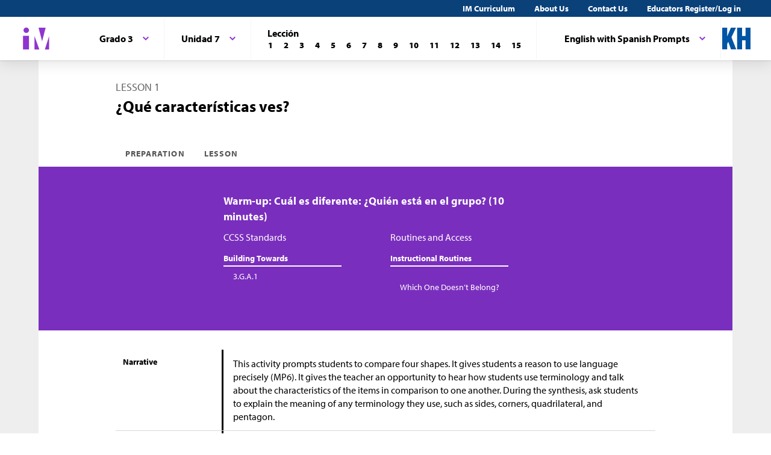

--- FILE ---
content_type: text/html; charset=utf-8
request_url: https://im.kendallhunt.com/K5_ES/teachers/grade-3/unit-7/lesson-1/lesson.html
body_size: 59845
content:
<!DOCTYPE html>
<html lang="es">
  <head>
    <title>Illustrative Mathematics | Kendall Hunt</title>
    <meta name="viewport" content="width=device-width,initial-scale=1">
    <meta name="apple-mobile-web-app-capable" content="yes">
    <meta name="mobile-web-app-capable" content="yes">
    <script>
//<![CDATA[
window.gon={};
//]]>
</script>
    <title>Illustrative Mathematics | Kendall Hunt</title><script src="https://www.desmos.com/api/v1.1/calculator.js?apiKey=18b53d7e43764b3ab139532a28108a45"></script>
    <script async="" src="https://www.googletagmanager.com/gtag/js?id=UA-34904976-3"></script><script>window.dataLayer = window.dataLayer || [];
function gtag() { dataLayer.push(arguments); }
gtag('js', new Date());
if ((typeof gon == 'object') && (typeof gon.user_id == 'string')) {
    gtag('set', {'user_id': gon.user_id});
}
gtag('config', 'UA-34904976-3');</script>
    <meta charset="utf-8" /><meta content="width=device-width, initial-scale=1" name="viewport" /><meta content="Illustrative Mathematics Certified Curriculum" name="application-name" /><meta content="Illustrative Mathematics Certified Curriculum" name="apple-mobile-web-app-title" /><meta content="#ffffff" name="msapplication-TileColor" /><meta content="#ffffff" name="theme-color" /><meta content="OAnPuO5oqfWZSFNEDzjWLWgoG6r_TPa3Xmr8JNRdz-M" name="google-site-verification" />
    <link rel="apple-touch-icon" sizes="180x180" src="/assets/favicon/apple-touch-icon-df261e18b2f46e7fa8ae1b49734c9e352072dcabc16a957c27bf4e3ad703d02c.png" /><link rel="icon" sizes="32x32" src="/assets/favicon/favicon-32x32-ceda76dda6a80cf99d380da2abd9ed80116ece68f0b7fdc79deb3530bc0f4cfc.png" type="image/png" /><link rel="icon" sizes="16x16" src="/assets/favicon/favicon-16x16-67ed24dcdde485595f185dbc34d8ffaa6b02c31cbcd8849df870828dcbb06c0a.png" type="image/png" /><link rel="manifest" src="/favicon/site.webmanifest" /><link color="#8f34cf" rel="mask-icon" src="/assets/favicon/safari-pinned-tab-fff56b0a6ac58daa34dc247907c748322df17081a546cc7e58a6a2a792c897c0.svg" /><link rel="shortcut icon" src="/assets/favicon/favicon-7f3c5b0b04f8cfbc1971a59e99be09cede806b7c9a1f26591352b6f4197040df.ico" /><link href="https://fonts.googleapis.com/css?family=Open+Sans:300,400,500,700,800" rel="stylesheet" type="text/css" /><link href="https://use.typekit.net/vos7djs.css" rel="stylesheet" /><link href="https://cdn.jsdelivr.net/npm/@yaireo/tagify/dist/tagify.css" rel="stylesheet" type="text/css" /><script crossorigin="anonymous" integrity="sha256-w8CvhFs7iHNVUtnSP0YKEg00p9Ih13rlL9zGqvLdePA=" src="https://code.jquery.com/jquery-3.6.1.slim.min.js"></script><link rel="stylesheet" href="/assets/styles-770057c9ed8484fe90f2f0e1e6b0ed44b2a26de00449662922f8fdb825b89ac0.css" /><link rel="stylesheet" href="/assets/styles-demo-im-extra-8e5f74647ca203374e32a04f5f77ad5a82c3ec8d2914b7c2650dc903bcdd1fcb.css" /><link rel="stylesheet" href="/assets/embedding-218ed85bdb287dfd5fd78518a4107eb07e27cbc84e16b6b8a721147f1b24ab48.css" /><link rel="stylesheet" href="/assets/ad_hoc-a7346d277b75c86597446aee4ceeb865ca8ad4989a5181df2df74c439eafe661.css" /><link rel="stylesheet" href="/assets/problems-ba300a7dc455972d69aff788b7d0c158f683910cf155d2dbea80c42c81b746e0.css" />
    <meta name="csrf-param" content="authenticity_token" />
<meta name="csrf-token" content="HjieDyYVOllP4kWYurDdZhPJo_BAx-hYJWAluFp2v_tZCua2Q9rabs_fZuoKjmQEmqv0X0lVRqzh8ZHXd8sg_g" />
    
    <script src="/assets/turbo-99ea22d3ac920cfc76c20a71dd9fab342e092bba6183f6918105eab9c43500ee.js" type="module"></script>

    
    <script src="https://www.geogebra.org/apps/deployggb.js"></script>

<!--    https://turbo.hotwired.dev/handbook/drive#ensuring-specific-pages-trigger-a-full-reload-->
    <meta name="turbo-visit-control" content="reload">



    <link rel="icon" href="/favicon-32x32.png" type="image/png">
    <link rel="icon" href="/favicon.ico" type="image/svg+xml">
    <link rel="apple-touch-icon" href="/apple-touch-icon.png">

    <link rel="stylesheet" href="/assets/application-f6b71ee4643bfbed7c081c7307e3dc4a6249d65418890a408734c4c867e3acb8.css" media="all" data-turbo-track="reload" />
  </head>

  <body class="im kh-theme" data-punchbox-controller="static_pages" data-punchbox-action="show">
    <a href="#main_content" style="position:fixed; top:-200px;">Skip to main content</a>
<div class="im im--sticky-footer" id="root">
  <nav class="im-c-marketing-nav" role="navigation">
    <div class="im-c-marketing-nav__container">
      <div class="im-c-marketing-nav__side">
        <a class="im-c-marketing-nav__link" href="https://k12.kendallhunt.com/content/illustrative-mathematics-partnership" rel="noreferrer noopener">IM Curriculum</a><a class="im-c-marketing-nav__link" href="https://k12.kendallhunt.com/about-us" rel="noreferrer noopener">About Us</a><a class="im-c-marketing-nav__link" href="https://k12.kendallhunt.com/tellmemore" rel="noreferrer noopener">Contact Us</a><a class="im-c-marketing-nav__link" href="/oauth_im/login">Educators Register/Log in
        </a>
      </div>
    </div>
  </nav>
  <header class="im-c-header">
    <div class="im-c-header__container">
      <a class="im-c-header__logo" href="/"><svg class="im-c-logo im-c-logo--full im-c-logo--block im-c-logo--mark" height="36" viewbox="0 0 47.5 41"><title>IM Logo</title>
          <g class="im-c-logo__mark"><polygon points="21.07 16.59 21.07 39.13 29.13 39.13 21.07 16.59"></polygon><polygon points="45.59 16.59 38.47 39.13 45.59 39.13 45.59 16.59"></polygon><polygon points="27.84 2.04 33.83 25.31 39.78 2.04 27.84 2.04"></polygon><rect height="23.26" width="10.06" x="1.58" y="15.87"></rect><path d="M2.46,6.45a4.63,4.63,0,1,1,4.63,4.62A4.63,4.63,0,0,1,2.46,6.45Z"></path></g></svg></a>
      <div class="im-c-header__content"><nav class="im-c-nav" role="navigation"></nav></div>
      <div class="im-c-header__actions">
        <div class="im-c-nav__item">
          <div class="im-c-dropdown">
            <button aria-expanded="false" aria-haspopup="true" class="im-c-dropdown__button im-c-button im-c-button--icon im-c-button--tab" data-toggle="dropdown" href="/K5/teachers/grade-3/unit-7/lesson-1/lesson.html"><span>English with Spanish Prompts</span><svg aria-hidden="true" class="im-c-icon im-c-icon--chevron-down" height="10" viewbox="0 0 1200 1200" width="10"><path d="M600.006 989.352l178.709-178.709L1200 389.357l-178.732-178.709L600.006 631.91 178.721 210.648 0 389.369l421.262 421.262 178.721 178.721h.023z"></path></svg></button>
            <div aria-labelledby="dropdownMenuButton" class="im-c-dropdown__menu im-c-dropdown__menu--absolute"><nav class="im-c-dropdown__list"><a class="im-c-dropdown__item" href="/K5/teachers/grade-3/unit-7/lesson-1/lesson.html"><span></span>English</a></nav></div>
          </div>
        </div>
        <a class="im-c-header__action" href="https://k12.kendallhunt.com/"><svg class="im-c-logo im-c-logo--kendall-hunt" height="36" viewbox="0 0 47.52 36.47"><title>Kendall Hunt (kh) Logo</title>
            <g class="im-c-logo__mark"><polygon points="0 36.47 0 0.01 8.33 0.01 8.33 14.59 8.42 14.59 14.57 0.01 23.09 0.01 15.52 16.1 23.56 36.47 14.76 36.47 10.17 23.78 8.33 27.48 8.33 36.47 0 36.47"></polygon><polygon points="39.19 0 39.19 14 33.42 14 33.42 0 25.09 0 25.09 36.46 33.42 36.46 33.42 21.29 39.19 21.29 39.19 36.46 47.52 36.46 47.52 0 39.19 0"></polygon></g></svg></a>
      </div>
      <div class="im-c-header__content"><nav class="im-c-nav" role="navigation">
          <div class="im-c-nav__item">
            <div class="im-c-dropdown">
              <button aria-expanded="false" aria-haspopup="true" class="im-c-dropdown__button im-c-button im-c-button--icon im-c-button--tab" data-toggle="dropdown"><span>Grado 3</span><svg aria-hidden="true" class="im-c-icon im-c-icon--chevron-down" height="10" viewbox="0 0 1200 1200" width="10"><path d="M600.006 989.352l178.709-178.709L1200 389.357l-178.732-178.709L600.006 631.91 178.721 210.648 0 389.369l421.262 421.262 178.721 178.721h.023z"></path></svg></button>
              <div aria-labelledby="dropdownMenuButton" class="im-c-dropdown__menu im-c-dropdown__menu--absolute"><nav class="im-c-dropdown__list"><a class="im-c-dropdown__item im-c-dropdown__item--heading" href="/k5/curriculum.html"><span>K-5</span></a><a class="im-c-dropdown__item" href="/k5_es/teachers/kindergarten/units.html"><span>Kínder</span></a><a class="im-c-dropdown__item" href="/k5_es/teachers/grade-1/units.html"><span>Grado 1</span></a><a class="im-c-dropdown__item" href="/k5_es/teachers/grade-2/units.html"><span>Grado 2</span></a><a class="im-c-dropdown__item" href="/k5_es/teachers/grade-3/units.html"><span>Grado 3</span></a><a class="im-c-dropdown__item" href="/k5_es/teachers/grade-4/units.html"><span>Grado 4</span></a><a class="im-c-dropdown__item" href="/k5_es/teachers/grade-5/units.html"><span>Grado 5</span></a></nav></div>
            </div>
          </div>
          <div class="im-c-nav__item">
            <div class="im-c-dropdown">
              <button aria-expanded="false" aria-haspopup="true" class="im-c-dropdown__button im-c-button im-c-button--icon im-c-button--tab" data-toggle="dropdown"><span>Unidad 7</span><svg aria-hidden="true" class="im-c-icon im-c-icon--chevron-down" height="10" viewbox="0 0 1200 1200" width="10"><path d="M600.006 989.352l178.709-178.709L1200 389.357l-178.732-178.709L600.006 631.91 178.721 210.648 0 389.369l421.262 421.262 178.721 178.721h.023z"></path></svg></button>
              <div aria-labelledby="dropdownMenuButton" class="im-c-dropdown__menu im-c-dropdown__menu--absolute"><nav class="im-c-dropdown__list"><a class="im-c-dropdown__item im-c-dropdown__item--heading" href="/k5_es/teachers/grade-3/units.html"><span>Grado 3</span></a><a class="im-c-dropdown__item" href="/k5_es/teachers/grade-3/unit-1/lessons.html"><span>Unidad 1</span></a><a class="im-c-dropdown__item" href="/k5_es/teachers/grade-3/unit-2/lessons.html"><span>Unidad 2</span></a><a class="im-c-dropdown__item" href="/k5_es/teachers/grade-3/unit-3/lessons.html"><span>Unidad 3</span></a><a class="im-c-dropdown__item" href="/k5_es/teachers/grade-3/unit-4/lessons.html"><span>Unidad 4</span></a><a class="im-c-dropdown__item" href="/k5_es/teachers/grade-3/unit-5/lessons.html"><span>Unidad 5</span></a><a class="im-c-dropdown__item" href="/k5_es/teachers/grade-3/unit-6/lessons.html"><span>Unidad 6</span></a><a class="im-c-dropdown__item" href="/k5_es/teachers/grade-3/unit-7/lessons.html"><span>Unidad 7</span></a><a class="im-c-dropdown__item" href="/k5_es/teachers/grade-3/unit-8/lessons.html"><span>Unidad 8</span></a></nav></div>
            </div>
          </div>
          <div class="im-c-nav__item">
            <div class="im-c-pagination">
              <h3 class="im-c-pagination__heading">Lección</h3>
              <nav class="im-c-pagination__nav" role="navigation"><a aria-label="Lección 1" class="im-c-pagination__nav-item" href="/k5_es/teachers/grade-3/unit-7/lesson-1/lesson.html"><b>1</b></a><a aria-label="Lección 2" class="im-c-pagination__nav-item" href="/k5_es/teachers/grade-3/unit-7/lesson-2/lesson.html"><b>2</b></a><a aria-label="Lección 3" class="im-c-pagination__nav-item" href="/k5_es/teachers/grade-3/unit-7/lesson-3/lesson.html"><b>3</b></a><a aria-label="Lección 4" class="im-c-pagination__nav-item" href="/k5_es/teachers/grade-3/unit-7/lesson-4/lesson.html"><b>4</b></a><a aria-label="Lección 5" class="im-c-pagination__nav-item" href="/k5_es/teachers/grade-3/unit-7/lesson-5/lesson.html"><b>5</b></a><a aria-label="Lección 6" class="im-c-pagination__nav-item" href="/k5_es/teachers/grade-3/unit-7/lesson-6/lesson.html"><b>6</b></a><a aria-label="Lección 7" class="im-c-pagination__nav-item" href="/k5_es/teachers/grade-3/unit-7/lesson-7/lesson.html"><b>7</b></a><a aria-label="Lección 8" class="im-c-pagination__nav-item" href="/k5_es/teachers/grade-3/unit-7/lesson-8/lesson.html"><b>8</b></a><a aria-label="Lección 9" class="im-c-pagination__nav-item" href="/k5_es/teachers/grade-3/unit-7/lesson-9/lesson.html"><b>9</b></a><a aria-label="Lección 10" class="im-c-pagination__nav-item" href="/k5_es/teachers/grade-3/unit-7/lesson-10/lesson.html"><b>10</b></a><a aria-label="Lección 11" class="im-c-pagination__nav-item" href="/k5_es/teachers/grade-3/unit-7/lesson-11/lesson.html"><b>11</b></a><a aria-label="Lección 12" class="im-c-pagination__nav-item" href="/k5_es/teachers/grade-3/unit-7/lesson-12/lesson.html"><b>12</b></a><a aria-label="Lección 13" class="im-c-pagination__nav-item" href="/k5_es/teachers/grade-3/unit-7/lesson-13/lesson.html"><b>13</b></a><a aria-label="Lección 14" class="im-c-pagination__nav-item" href="/k5_es/teachers/grade-3/unit-7/lesson-14/lesson.html"><b>14</b></a><a aria-label="Lección 15" class="im-c-pagination__nav-item" href="/k5_es/teachers/grade-3/unit-7/lesson-15/lesson.html"><b>15</b></a></nav>
            </div>
          </div>
        </nav></div>
    </div>
  </header>
  <div id="main_content"></div>
  <main class="im-c-main im-theme--brown" role="main">
    <div class="im-c-container im-c-container--bottom-padding">
      <h1 class="im-c-heading im-c-heading--md im-c-heading--uppercase">Lesson 1</h1>
      <p class="im-c-heading im-c-heading--xlb">¿Qué características ves? </p>
    </div>
    <div class="im-c-container im-c-container--bottom-border">
      <div class="im-c-subheader"><nav class="im-c-tabs"><a class="im-c-tab" href="/k5_es/teachers/grade-3/unit-7/lesson-1/preparation.html">Preparation</a><a class="im-c-tab" href="/k5_es/teachers/grade-3/unit-7/lesson-1/lesson.html">Lesson</a></nav></div>
    </div>
    <div class="im-c-hero im-c-hero--content">
      <div class="im-c-hero__container">
        <h2 class="im-c-hero__heading im-c-hero__heading--mdb">Warm-up: Cuál es diferente: ¿Quién está en el grupo? (10 minutes) </h2>
        <div class="im-c-columns">
          <section class="im-c-link-menu">
            <p>CCSS Standards</p>
            <br>
            <p class="im-c-hero__underline">Building Towards</p>
            <ul class="im-c-list im-c-list--hero">
              <li class="im-c-list__item im-c-list__item--indented"><a class="im-c-link--unstyled" href="/standards#standard_505">3.G.A.1</a></li>
            </ul>
          </section>
          <section class="im-c-link-menu">
            <p>Routines and Access</p>
            <br>
            <p class="im-c-hero__underline">Instructional Routines</p>
            <br>
            <ul class="im-c-list im-c-list--hero">
              <li class="im-c-list__item im-c-list__item--indented"><a class="im-c-link--unstyled" href="/k5_es/teachers/grade-3/course-guide/instructional_routines.html#tag_49347">Which One Doesn’t Belong?</a></li>
            </ul>
          </section>
        </div>
      </div>
    </div>
    <div class="im-c-container im-c-container--content im-c-container--padded">
      <div class="im-c-row">
        <div class="im-c-row__aside">
          <h3 class="im-c-heading--xsb">Narrative</h3>
        </div>
        <div class="im-c-row__body">
          <div class="im-c-content">This activity prompts students to compare four shapes. It gives students a reason to use language precisely (MP6). It gives the teacher an opportunity to hear how students use terminology and talk about the characteristics of the items in comparison to one another. During the synthesis, ask students to explain the meaning of any terminology they use, such as sides, corners, quadrilateral, and pentagon.</div>
        </div>
      </div>
      <div class="im-c-row">
        <div class="im-c-row__aside">
          <h3 class="im-c-heading--xsb">Launch</h3>
        </div>
        <div class="im-c-row__body">
          <div class="im-c-content">
            <ul>
              <li>Groups of 2</li>
              <li>Display the image.</li>
              <li>
                <em class="spanish-translation translation" lang="es">“Escojan una que sea diferente. Prepárense para compartir por qué es diferente” // </em>“Pick one that doesn’t belong. Be ready to share why it doesn’t belong.”</li>
              <li>1 minute: quiet think time</li>
            </ul>
          </div>
        </div>
      </div>
      <div class="im-c-row">
        <div class="im-c-row__aside">
          <h3 class="im-c-heading--xsb">Activity</h3>
        </div>
        <div class="im-c-row__body">
          <div class="im-c-content">
            <ul>
              <li>
                <em class="spanish-translation translation" lang="es">“Discutan con su compañero lo que pensaron” // </em>“Discuss your thinking with your partner.”</li>
              <li>2–3 minutes: partner discussion</li>
              <li>Share and record responses.</li>
            </ul>
          </div>
        </div>
      </div>
      <div class="im-c-row im-theme--green">
        <div class="im-c-row__aside">
          <h3 class="im-c-heading--smb im-c-heading--icon">
            <svg aria-hidden="true" class="im-c-icon im-c-icon--eye" height="22" viewbox="0 0 1200 1200" width="22"><path d="M1104,600q-99.75-154.87-250-231.66Q894,436.59,894,516q0,121.41-86.3,207.7T600,810q-121.41,0-207.7-86.3T306,516q0-79.41,40-147.66Q195.75,445.13,96,600q87.29,134.54,218.86,214.27T600,894q153.57,0,285.14-79.73T1104,600ZM631.5,348A31.38,31.38,0,0,0,600,316.5q-82,0-140.77,58.73T400.5,516a31.5,31.5,0,1,0,63,0q0-56.43,40-96.47t96.47-40A31.38,31.38,0,0,0,631.5,348ZM1188,600q0,22.32-13.12,45.28Q1083,796.22,927.8,887.11T600,978q-172.59,0-327.8-91.22T25.12,645.28Q12,622.32,12,600t13.12-45.28Q117,404.43,272.2,313.22T600,222q172.59,0,327.8,91.22t247.08,241.5Q1188,577.68,1188,600Z"></path></svg>Student Facing</h3>
        </div>
        <div class="im-c-row__body">
          <div class="im-c-content">
            <p>¿Cuál es diferente?</p>
            <div class="imgrid">
              <div class="g--row g--row-1">
                <div class="g--col-1 g--column g--content g--half g--row-1">
                  <figure class="embedded-content embedded-content-tikz-file embedded-content-image" data-embedder-target="web" data-record-id="179566" data-record-model="TikzFile"><span class="c-figure__label">A</span><img alt="" role="image" src="https://cms-assets.illustrativemathematics.org/7vhl1a6d1a678z90ma9f2z7dtomt"><span class="embedded-modal-dialog"><button class="im-c-button im-c-modal-trigger" data-modal-target="modal-target-TikzFile-179566">
                        <p><img alt="Expand image" src="/assets/expand.png" title="Expand image"></p>
                      </button>
                      <div aria-hidden="true" class="im-c-modal" hidden="true" id="modal-target-TikzFile-179566">
                        <div class="js-modal-close im-c-modal__overlay"></div>
                        <div aria-describedby="dialog-long-description-TikzFile-179566" aria-label="Image information" aria-labelledby="dialog-alt-text-TikzFile-179566" class="im-c-modal__container" role="dialog" tabindex="-1">
                          <button class="js-modal-close im-c-modal__close"><svg aria-hidden="true" class="im-c-icon im-c-icon--close" height="18" viewbox="0 0 1200 1200" width="18"><path d="M1162.5,198.75,1001.25,37.5,600,438.75,198.75,37.5,37.5,198.75,438.75,600,37.5,1001.25,198.75,1162.5,600,761.25l401.25,401.25,161.25-161.25L761.25,600Z"></path></svg></button>
                          <div class="im-c-modal__content im-c-content">
                            <div id="dialog-long-description-TikzFile-179566"></div>
                            <img alt="" role="image" src="https://cms-assets.illustrativemathematics.org/7vhl1a6d1a678z90ma9f2z7dtomt" width="80%">
                            <p id="dialog-caption-TikzFile-179566"><strong>Caption:</strong> A</p>
                          </div>
                        </div>
                      </div>
                    </span>
                    <figcaption class="c-figcaption"></figcaption>
                  </figure>
                  <p></p>
                </div>
                <div class="g--col-2 g--column g--content g--half g--row-1">
                  <figure class="embedded-content embedded-content-tikz-file embedded-content-image" data-embedder-target="web" data-record-id="179567" data-record-model="TikzFile"><span class="c-figure__label">B</span><img alt="" role="image" src="https://cms-assets.illustrativemathematics.org/txgvwa33e7h3xctp37brppsh8ut1"><span class="embedded-modal-dialog"><button class="im-c-button im-c-modal-trigger" data-modal-target="modal-target-TikzFile-179567">
                        <p><img alt="Expand image" src="/assets/expand.png" title="Expand image"></p>
                      </button>
                      <div aria-hidden="true" class="im-c-modal" hidden="true" id="modal-target-TikzFile-179567">
                        <div class="js-modal-close im-c-modal__overlay"></div>
                        <div aria-describedby="dialog-long-description-TikzFile-179567" aria-label="Image information" aria-labelledby="dialog-alt-text-TikzFile-179567" class="im-c-modal__container" role="dialog" tabindex="-1">
                          <button class="js-modal-close im-c-modal__close"><svg aria-hidden="true" class="im-c-icon im-c-icon--close" height="18" viewbox="0 0 1200 1200" width="18"><path d="M1162.5,198.75,1001.25,37.5,600,438.75,198.75,37.5,37.5,198.75,438.75,600,37.5,1001.25,198.75,1162.5,600,761.25l401.25,401.25,161.25-161.25L761.25,600Z"></path></svg></button>
                          <div class="im-c-modal__content im-c-content">
                            <div id="dialog-long-description-TikzFile-179567"></div>
                            <img alt="" role="image" src="https://cms-assets.illustrativemathematics.org/txgvwa33e7h3xctp37brppsh8ut1" width="80%">
                            <p id="dialog-caption-TikzFile-179567"><strong>Caption:</strong> B</p>
                          </div>
                        </div>
                      </div>
                    </span>
                    <figcaption class="c-figcaption"></figcaption>
                  </figure>
                </div>
              </div>
              <div class="g--row g--row-2">
                <div class="g--col-1 g--column g--content g--half g--row-2">
                  <figure class="embedded-content embedded-content-tikz-file embedded-content-image" data-embedder-target="web" data-record-id="179568" data-record-model="TikzFile"><span class="c-figure__label">C</span><img alt="" role="image" src="https://cms-assets.illustrativemathematics.org/j2yg0dxluqx0yze4j91npde8g3d5"><span class="embedded-modal-dialog"><button class="im-c-button im-c-modal-trigger" data-modal-target="modal-target-TikzFile-179568">
                        <p><img alt="Expand image" src="/assets/expand.png" title="Expand image"></p>
                      </button>
                      <div aria-hidden="true" class="im-c-modal" hidden="true" id="modal-target-TikzFile-179568">
                        <div class="js-modal-close im-c-modal__overlay"></div>
                        <div aria-describedby="dialog-long-description-TikzFile-179568" aria-label="Image information" aria-labelledby="dialog-alt-text-TikzFile-179568" class="im-c-modal__container" role="dialog" tabindex="-1">
                          <button class="js-modal-close im-c-modal__close"><svg aria-hidden="true" class="im-c-icon im-c-icon--close" height="18" viewbox="0 0 1200 1200" width="18"><path d="M1162.5,198.75,1001.25,37.5,600,438.75,198.75,37.5,37.5,198.75,438.75,600,37.5,1001.25,198.75,1162.5,600,761.25l401.25,401.25,161.25-161.25L761.25,600Z"></path></svg></button>
                          <div class="im-c-modal__content im-c-content">
                            <div id="dialog-long-description-TikzFile-179568"></div>
                            <img alt="" role="image" src="https://cms-assets.illustrativemathematics.org/j2yg0dxluqx0yze4j91npde8g3d5" width="80%">
                            <p id="dialog-caption-TikzFile-179568"><strong>Caption:</strong> C</p>
                          </div>
                        </div>
                      </div>
                    </span>
                    <figcaption class="c-figcaption"></figcaption>
                  </figure>
                </div>
                <div class="g--col-2 g--column g--content g--half g--row-2">
                  <figure class="embedded-content embedded-content-tikz-file embedded-content-image" data-embedder-target="web" data-record-id="179569" data-record-model="TikzFile"><span class="c-figure__label">D</span><img alt="" role="image" src="https://cms-assets.illustrativemathematics.org/3681javqhr5f9oj2l3kbe3cdhmfg"><span class="embedded-modal-dialog"><button class="im-c-button im-c-modal-trigger" data-modal-target="modal-target-TikzFile-179569">
                        <p><img alt="Expand image" src="/assets/expand.png" title="Expand image"></p>
                      </button>
                      <div aria-hidden="true" class="im-c-modal" hidden="true" id="modal-target-TikzFile-179569">
                        <div class="js-modal-close im-c-modal__overlay"></div>
                        <div aria-describedby="dialog-long-description-TikzFile-179569" aria-label="Image information" aria-labelledby="dialog-alt-text-TikzFile-179569" class="im-c-modal__container" role="dialog" tabindex="-1">
                          <button class="js-modal-close im-c-modal__close"><svg aria-hidden="true" class="im-c-icon im-c-icon--close" height="18" viewbox="0 0 1200 1200" width="18"><path d="M1162.5,198.75,1001.25,37.5,600,438.75,198.75,37.5,37.5,198.75,438.75,600,37.5,1001.25,198.75,1162.5,600,761.25l401.25,401.25,161.25-161.25L761.25,600Z"></path></svg></button>
                          <div class="im-c-modal__content im-c-content">
                            <div id="dialog-long-description-TikzFile-179569"></div>
                            <img alt="" role="image" src="https://cms-assets.illustrativemathematics.org/3681javqhr5f9oj2l3kbe3cdhmfg" width="80%">
                            <p id="dialog-caption-TikzFile-179569"><strong>Caption:</strong> D</p>
                          </div>
                        </div>
                      </div>
                    </span>
                    <figcaption class="c-figcaption"></figcaption>
                  </figure>
                </div>
              </div>
            </div>
          </div>
        </div>
      </div>
      <div class="im-c-row">
        <div class="im-c-row__aside">
          <h3 class="im-c-heading--xs">Student Response</h3>
        </div>
        <div class="im-c-row__body">
          <p style="padding-top: 1rem;">Teachers with a valid work email address can <a href="/oauth_im/login?return_to=https%3A%2F%2Fim.kendallhunt.com%2FK5_ES%2Fteachers%2Fgrade-3%2Funit-7%2Flesson-1%2Flesson.html%23student_response_print_component_86478">click here to register or sign in</a> for free access to Student Response.</p>
        </div>
      </div>
      <div class="im-c-row">
        <div class="im-c-row__aside">
          <h3 class="im-c-heading--xsb">Activity Synthesis</h3>
        </div>
        <div class="im-c-row__body">
          <div class="im-c-content">
            <ul>
              <li>
                <em class="spanish-translation translation" lang="es">“Encontremos al menos una razón por la que cada una es diferente” // </em>“Let’s find at least one reason why each one doesn’t belong.”</li>
            </ul>
          </div>
        </div>
      </div>
    </div>
    <div class="im-c-hero im-c-hero--content">
      <div class="im-c-hero__container">
        <h2 class="im-c-hero__heading im-c-hero__heading--mdb">Activity 1: Clasificación de tarjetas: Figuras (35 minutes) </h2>
        <div class="im-c-columns">
          <section class="im-c-link-menu">
            <p>CCSS Standards</p>
            <br>
            <p class="im-c-hero__underline">Building Towards</p>
            <ul class="im-c-list im-c-list--hero">
              <li class="im-c-list__item im-c-list__item--indented"><a class="im-c-link--unstyled" href="/standards#standard_505">3.G.A.1</a></li>
            </ul>
          </section>
          <section class="im-c-link-menu">
            <p>Routines and Access</p>
            <br>
            <p class="im-c-hero__underline">Instructional Routines</p>
            <br>
            <ul class="im-c-list im-c-list--hero">
              <li class="im-c-list__item im-c-list__item--indented"><a class="im-c-link--unstyled" href="/k5_es/teachers/grade-3/course-guide/instructional_routines.html#tag_49324">Card Sort</a></li>
            </ul>
            <p class="im-c-hero__underline">Access for English Learners</p>
            <ul class="im-c-list im-c-list--hero">
              <li class="im-c-list__item im-c-list__item--indented">MLR2</li>
            </ul>
            <p class="im-c-hero__underline">Access for Students with Disabilities</p>
            <ul class="im-c-list im-c-list--hero">
              <li class="im-c-list__item im-c-list__item--indented">Representation</li>
            </ul>
          </section>
        </div>
      </div>
    </div>
    <div class="im-c-container im-c-container--content im-c-container--padded">
      <div class="im-c-row">
        <div class="im-c-row__aside">
          <h3 class="im-c-heading--xsb">Narrative</h3>
        </div>
        <div class="im-c-row__body">
          <div class="im-c-content">
            <p>The purpose of this activity is to encourage students to observe attributes of shapes and use them to sort shapes into groups. When students sort the cards, they look for common attributes or structures shared by different shapes (MP7). Students notice that there are multiple ways to categorize the shapes and that a shape may belong to more than one category depending on the attributes used to sort.</p>
            <p>In grade 2, students refer to right angles as square corners. Here, students learn to use the terms <strong>angle in a shape</strong> and<strong> right angle in a shape</strong> to describe the corners of shapes. Note that the term “angle” here is understood informally and used only in reference to shapes and their geometric attributes (for instance, to distinguish rhombuses from squares). Students will not learn the formal definition of an angle—a figure formed by two rays that share an endpoint—or that it is a measurable attribute until grade 4.</p>
            <p>When students consider the language they use and revise it to describe a shape in detail or with more specificity, they attend to precision (MP6).</p>
            <p>The cards in this activity will be used again in centers.</p>
            <div class="c-annotations">
              <div class="c-annotation c-annotation--ell">
                <em>MLR2 Collect and Display.</em> Collect the language students use to sort the cards into categories. Display words and phrases such as: <em class="spanish-translation translation" lang="es">“lados iguales”, “longitudes iguales”, “esquinas”, “diagonal”, “recto”, “curvo”, “inclinado” y “sombreado” // </em>“equal sides,” “equal lengths,” “corners,” “diagonal,” “straight,” “curved,” “slanted,” and “shaded.” During the synthesis, invite students to suggest ways to update the display: <em class="spanish-translation translation" lang="es">“¿Qué otras palabras o frases deberíamos incluir?” // </em>“What are some other words or phrases we should include?” etc. Invite students to borrow language from the display as needed.<br>
                <em>Advances: Conversing, Reading</em>
              </div>
              <div class="c-annotation c-annotation--swd">
                <em>Representation: Develop Language and Symbols.</em> Synthesis: Maintain a visible display to record new vocabulary. Invite students to suggest details (words or pictures) that will help them remember the meaning of angle and right angle.<br>
                <em>Supports accessibility for: Memory</em>
              </div>
            </div>
          </div>
        </div>
      </div>
      <div class="im-c-row">
        <div class="im-c-row__aside">
          <h3 class="im-c-heading--xsb">Required Materials</h3>
        </div>
        <div class="im-c-row__body">
          <p class="im-c-hero__underline">Materials to Copy</p>
          <ul class="im-c-list im-c-list--hero">
            <li class="im-c-list__item im-c-list__item--indented">
              <div class="im-c-content">Shape Cards Grade 3</div>
            </li>
          </ul>
        </div>
      </div>
      <div class="im-c-row">
        <div class="im-c-row__aside">
          <h3 class="im-c-heading--xsb">Required Preparation</h3>
        </div>
        <div class="im-c-row__body">
          <div class="im-c-content">
            <ul>
              <li>Create a set of cards from the blackline master for each group of 2. </li>
            </ul>
          </div>
        </div>
      </div>
      <div class="im-c-row">
        <div class="im-c-row__aside">
          <h3 class="im-c-heading--xsb">Launch</h3>
        </div>
        <div class="im-c-row__body">
          <div class="im-c-content">
            <ul>
              <li>Groups of 2</li>
              <li><span>Distribute one set of pre-cut cards to each group of students.</span></li>
              <li>
                <em class="spanish-translation translation" lang="es">“¿Qué tipos de palabras usamos para describir figuras?” // </em>“What kinds of words do we use to describe shapes?” (sides, corners, flat, curved, diagonal)</li>
            </ul>
          </div>
        </div>
      </div>
      <div class="im-c-row">
        <div class="im-c-row__aside">
          <h3 class="im-c-heading--xsb">Activity</h3>
        </div>
        <div class="im-c-row__body">
          <div class="im-c-content">
            <ul>
              <li>
                <em class="spanish-translation translation" lang="es">“En esta actividad van a clasificar algunas tarjetas en categorías de una manera que tenga sentido para ustedes. Invéntense las categorías con su compañero y después clasifiquen las figuras” // </em>“In this activity, you will sort some cards into categories in a way that makes sense to you. Work with your partner to come up with categories and then sort the shapes.”</li>
              <li>8 minutes: partner work time</li>
              <li>Pause for a discussion. Invite groups to share their sorted shapes without naming the categories.</li>
              <li>As each group shares, ask the class to guess the categories and whether others have sorted the same way.</li>
              <li>Record and display the attributes each group used to categorize the shapes (for example: number of sides, length of sides, shading, types of corners).</li>
              <li>
                <em class="spanish-translation translation" lang="es">“Ahora, por turnos, van a clasificar sus figuras en categorías secretas. Su compañero va a adivinar cómo clasificaron sus figuras en esas categorías” // </em>“Now, you’ll take turns sorting your shapes in a secret way and see if your partner can guess how you sorted your shapes into categories.”</li>
              <li>10 minutes: partner work time</li>
            </ul>
          </div>
        </div>
      </div>
      <div class="im-c-row im-theme--green">
        <div class="im-c-row__aside">
          <h3 class="im-c-heading--smb im-c-heading--icon">
            <svg aria-hidden="true" class="im-c-icon im-c-icon--eye" height="22" viewbox="0 0 1200 1200" width="22"><path d="M1104,600q-99.75-154.87-250-231.66Q894,436.59,894,516q0,121.41-86.3,207.7T600,810q-121.41,0-207.7-86.3T306,516q0-79.41,40-147.66Q195.75,445.13,96,600q87.29,134.54,218.86,214.27T600,894q153.57,0,285.14-79.73T1104,600ZM631.5,348A31.38,31.38,0,0,0,600,316.5q-82,0-140.77,58.73T400.5,516a31.5,31.5,0,1,0,63,0q0-56.43,40-96.47t96.47-40A31.38,31.38,0,0,0,631.5,348ZM1188,600q0,22.32-13.12,45.28Q1083,796.22,927.8,887.11T600,978q-172.59,0-327.8-91.22T25.12,645.28Q12,622.32,12,600t13.12-45.28Q117,404.43,272.2,313.22T600,222q172.59,0,327.8,91.22t247.08,241.5Q1188,577.68,1188,600Z"></path></svg>Student Facing</h3>
        </div>
        <div class="im-c-row__body">
          <div class="im-c-content">
            <p>Tú profesor te va a dar varias tarjetas que muestran figuras.</p>
            <ol>
              <li>Clasifica las tarjetas en categorías con tu compañero. Prepárate para explicar tus categorías.
              </li>
              <li>Por turnos, con tu compañero, clasifica las tarjetas en dos categorías nuevas. No le digas a tu compañero cómo las clasificaste. Después, tu compañero va a adivinar cómo clasificaste las figuras.
              </li>
            </ol>
            <div class="imgrid">
              <div class="g--row g--row-1">
                <div class="g--col-1 g--column g--content g--eleven-twelfth g--row-1">
                  <figure class="embedded-content embedded-content-image-file embedded-content-image" data-embedder-target="web" data-record-id="46242" data-record-model="ImageFile"><span class="c-figure__label"></span><img alt="" role="image" src="https://cms-assets.illustrativemathematics.org/l1h6iqtpo8p30hjjuxyidgwu0ttq"><span class="embedded-modal-dialog"><button class="im-c-button im-c-modal-trigger" data-modal-target="modal-target-ImageFile-46242">
                        <p><img alt="Expand image" src="/assets/expand.png" title="Expand image"></p>
                      </button>
                      <div aria-hidden="true" class="im-c-modal" hidden="true" id="modal-target-ImageFile-46242">
                        <div class="js-modal-close im-c-modal__overlay"></div>
                        <div aria-describedby="dialog-long-description-ImageFile-46242" aria-label="Image information" aria-labelledby="dialog-alt-text-ImageFile-46242" class="im-c-modal__container" role="dialog" tabindex="-1">
                          <button class="js-modal-close im-c-modal__close"><svg aria-hidden="true" class="im-c-icon im-c-icon--close" height="18" viewbox="0 0 1200 1200" width="18"><path d="M1162.5,198.75,1001.25,37.5,600,438.75,198.75,37.5,37.5,198.75,438.75,600,37.5,1001.25,198.75,1162.5,600,761.25l401.25,401.25,161.25-161.25L761.25,600Z"></path></svg></button>
                          <div class="im-c-modal__content im-c-content">
                            <div id="dialog-long-description-ImageFile-46242"></div>
                            <img alt="" role="image" src="https://cms-assets.illustrativemathematics.org/l1h6iqtpo8p30hjjuxyidgwu0ttq" width="80%">
                          </div>
                        </div>
                      </div>
                    </span>
                    <figcaption class="c-figcaption"></figcaption>
                  </figure>
                </div>
              </div>
            </div>
          </div>
        </div>
      </div>
      <div class="im-c-row">
        <div class="im-c-row__aside">
          <h3 class="im-c-heading--xs">Student Response</h3>
        </div>
        <div class="im-c-row__body">
          <p style="padding-top: 1rem;">Teachers with a valid work email address can <a href="/oauth_im/login?return_to=https%3A%2F%2Fim.kendallhunt.com%2FK5_ES%2Fteachers%2Fgrade-3%2Funit-7%2Flesson-1%2Flesson.html%23student_response_print_component_86477">click here to register or sign in</a> for free access to Student Response.</p>
        </div>
      </div>
      <div class="im-c-row">
        <div class="im-c-row__aside">
          <h3 class="im-c-heading--xsb">Activity Synthesis</h3>
        </div>
        <div class="im-c-row__body">
          <div class="im-c-content">
            <ul>
              <li>Invite groups to share any new categories that came up during their partner work time. Record any additional attributes used to sort the shapes.</li>
              <li>
                <em class="spanish-translation translation" lang="es">“¿Qué palabras o frases les ayudaron a describir las figuras?” // </em>“What words or phrases were helpful for describing the shapes?” (four, five, side, corner, length, equal, triangle, square, rectangle, pentagon, hexagon)</li>
              <li>Display card O.</li>
              <li>
                <em class="spanish-translation translation" lang="es">“La parte de la figura en donde dos lados se encuentran se llama <strong>un ángulo de la figura</strong>. ¿Cuántos ángulos tiene esta figura?” // </em>“The part of the shape where two sides meet is called an <strong>angle in the shape</strong>. How many angles does this shape have?” (Shape O has 4 angles.)</li>
              <li>
                <em class="spanish-translation translation" lang="es">“Esta figura también tiene dos ángulos especiales. Sus lados se unen de una manera que se forma un <strong>ángulo recto de la figura</strong>. Esta es la manera en la que los lados se unen en un cuadrado y en un rectángulo. ¿Qué otras figuras tienen ángulos rectos?” //  </em>“This shape also has two special angles. Their sides join in a way that forms a <strong>right angle in the shape</strong>. This is the way the sides join in a square and in rectangles. What other shapes have right angles?” (B, F, M, and S)</li>
            </ul>
          </div>
        </div>
      </div>
    </div>
    <div class="im-c-hero im-c-hero--content">
      <div class="im-c-hero__container">
        <h2 class="im-c-hero__heading im-c-hero__heading--mdb">Lesson Synthesis</h2>
      </div>
    </div>
    <div class="im-c-container im-c-container--content im-c-container--padded">
      <div class="im-c-row im-c-row--borderless">
        <div class="im-c-row__aside">
          <h3 class="im-c-heading--xsb">Lesson Synthesis</h3>
        </div>
        <div class="im-c-row__body">
          <div class="im-c-content">
            <p><em class="spanish-translation translation" lang="es">“Hoy clasificamos figuras en categorías teniendo en cuenta sus características. Vimos que una figura podía estar en categorías diferentes, dependiendo de cuál característica usamos” // </em>“Today we sorted shapes into categories based on their attributes. We saw that a shape could belong in different categories depending on which attribute we use.”</p>
            <p>Display cards A and S from the first activity.</p>
            <p><em class="spanish-translation translation" lang="es">“Supongamos que un estudiante pone A y S en la misma categoría. ¿Qué característica pudo haber usado para clasificar las figuras?” // </em>“Suppose a student puts A and S in the same category. Which attribute might they have used to sort shapes?” (Length of the sides: A and S have sides with equal length. Size of corners or angles: Both shapes have corners that are the same size. Shading: Neither shape is shaded.)</p>
            <p><em class="spanish-translation translation" lang="es">“Supongamos que otro estudiante pone A y S en categorías diferentes. ¿Qué característica pudo haber usado para clasificar las figuras?” // </em>“Suppose another student puts A and S in different categories. Which attribute might have they used to sort the shapes?” (Right angles: A has none and S has two. Equal sides: All sides of A are equal, but not all sides of S are. Number of sides: A has three, S has five.)</p>
          </div>
        </div>
      </div>
    </div>
    <div class="im-c-hero im-c-hero--content">
      <div class="im-c-hero__container">
        <h2 class="im-c-hero__heading im-c-hero__heading--mdb">Cool-down: Háblame de esto (5 minutes)</h2>
        <div class="im-c-columns">
          <section class="im-c-link-menu">
            <p>CCSS Standards</p>
            <br>
            <p class="im-c-hero__underline">Addressing</p>
            <ul class="im-c-list im-c-list--hero">
              <li class="im-c-list__item im-c-list__item--indented"><a class="im-c-link--unstyled" href="/standards#standard_505">3.G.A.1</a></li>
            </ul>
          </section>
        </div>
      </div>
    </div>
    <div class="im-c-container im-c-container--content im-c-container--padded">
      <div class="im-c-row im-c-row--borderless">
        <div class="im-c-row__aside">
          <h3 class="im-c-heading--xsb">Cool-Down</h3>
        </div>
        <div class="im-c-row__body">
          <p style="padding-top: 1rem;">Teachers with a valid work email address can <a href="/oauth_im/login?return_to=https%3A%2F%2Fim.kendallhunt.com%2FK5_ES%2Fteachers%2Fgrade-3%2Funit-7%2Flesson-1%2Flesson.html">click here to register or sign in</a> for free access to Cool-Downs.</p>
        </div>
      </div>
    </div>
  </main>
  <footer class="im-c-footer">
    <div class="im-c-footer__container">
      <a href="https://k12.kendallhunt.com/"><svg class="im-c-logo im-c-logo--combo" viewbox="0 0 388.24 47.44" width="576"><title>Kendall Hunt and Illustrative Mathematics Logos</title>
          <g fill="#fff"><polygon points="249.01 14.64 249.01 34.98 256.29 34.98 249.01 14.64"></polygon><polygon points="271.14 14.64 264.72 34.98 271.14 34.98 271.14 14.64"></polygon><polygon points="255.13 1.51 260.54 22.51 265.91 1.51 255.13 1.51"></polygon><rect height="20.99" width="9.08" x="231.43" y="13.99"></rect><path d="M232.23,5.49a4.18,4.18,0,1,1,4.17,4.18A4.18,4.18,0,0,1,232.23,5.49Z"></path><path d="M279.07,16.24V2.89h2.83V16.24Z"></path><path d="M286.71,16.24h-2.79V2h2.79Z"></path><path d="M291.29,16.24h-2.78V2h2.78Z"></path><path d="M300.32,16.24l-.37-1.3h-.15a2.92,2.92,0,0,1-1.27,1.1,4.28,4.28,0,0,1-1.87.39,3.57,3.57,0,0,1-2.71-1,3.85,3.85,0,0,1-.91-2.77V6h2.78v6a2.85,2.85,0,0,0,.39,1.65,1.45,1.45,0,0,0,1.26.56,1.89,1.89,0,0,0,1.69-.78,4.93,4.93,0,0,0,.52-2.59V6h2.78V16.24Z"></path><path d="M311.38,13.21a2.79,2.79,0,0,1-1.09,2.39,5.36,5.36,0,0,1-3.26.83,9.42,9.42,0,0,1-1.9-.16,6.63,6.63,0,0,1-1.47-.44v-2.3a9.68,9.68,0,0,0,1.75.61,6.85,6.85,0,0,0,1.71.25c1,0,1.52-.29,1.52-.88a.71.71,0,0,0-.21-.53,2.85,2.85,0,0,0-.69-.47c-.33-.17-.77-.37-1.31-.6a8.33,8.33,0,0,1-1.74-.92,2.67,2.67,0,0,1-.8-1,3.14,3.14,0,0,1-.25-1.34,2.41,2.41,0,0,1,1.05-2.1,5.13,5.13,0,0,1,3-.75,8.42,8.42,0,0,1,3.58.81l-.84,2c-.51-.21-1-.39-1.43-.53a4.49,4.49,0,0,0-1.36-.21q-1.23,0-1.23.66a.78.78,0,0,0,.39.65,11.72,11.72,0,0,0,1.74.81,8.38,8.38,0,0,1,1.76.91,2.68,2.68,0,0,1,.82,1A2.9,2.9,0,0,1,311.38,13.21Z"></path><path d="M316.74,14.21a6.16,6.16,0,0,0,1.75-.32V16a6.26,6.26,0,0,1-2.56.47,3.14,3.14,0,0,1-2.43-.85,3.66,3.66,0,0,1-.76-2.53V8.12H311.4V7L312.94,6l.8-2.16h1.78V6h2.86V8.12h-2.86v4.93a1.07,1.07,0,0,0,.33.87A1.34,1.34,0,0,0,316.74,14.21Z"></path><path d="M325.13,5.84a4.84,4.84,0,0,1,.94.08l-.21,2.62a3.22,3.22,0,0,0-.82-.1,3,3,0,0,0-2.08.69,2.47,2.47,0,0,0-.74,1.92v5.19h-2.79V6h2.11L322,7.75h.14a3.77,3.77,0,0,1,1.28-1.38A3.19,3.19,0,0,1,325.13,5.84Z"></path><path d="M333.29,16.24l-.54-1.38h-.08a4,4,0,0,1-1.44,1.22,4.68,4.68,0,0,1-1.94.35,3.15,3.15,0,0,1-2.32-.84,3.25,3.25,0,0,1-.84-2.4,2.67,2.67,0,0,1,1.13-2.39,6.58,6.58,0,0,1,3.43-.86l1.77,0V9.44a1.39,1.39,0,0,0-1.59-1.55,7.12,7.12,0,0,0-2.87.74l-.92-1.88a8.2,8.2,0,0,1,3.9-.93,4.85,4.85,0,0,1,3.15.9,3.31,3.31,0,0,1,1.1,2.72v6.8Zm-.83-4.73-1.07,0a3.38,3.38,0,0,0-1.81.44,1.37,1.37,0,0,0-.6,1.22c0,.79.45,1.18,1.36,1.18a2.13,2.13,0,0,0,1.54-.56,1.94,1.94,0,0,0,.58-1.48Z"></path><path d="M341.28,14.21a6.16,6.16,0,0,0,1.75-.32V16a6.26,6.26,0,0,1-2.56.47,3.14,3.14,0,0,1-2.43-.85,3.66,3.66,0,0,1-.76-2.53V8.12h-1.34V7L337.48,6l.8-2.16h1.78V6h2.86V8.12h-2.86v4.93a1,1,0,0,0,.34.87A1.3,1.3,0,0,0,341.28,14.21Z"></path><path d="M343.85,3.39c0-.9.51-1.36,1.52-1.36s1.51.46,1.51,1.36a1.32,1.32,0,0,1-.37,1,1.62,1.62,0,0,1-1.14.36C344.36,4.76,343.85,4.31,343.85,3.39Zm2.91,12.85H344V6h2.79Z"></path><path d="M351,16.24,347.1,6H350l2,5.82a10,10,0,0,1,.41,2.09h.06a8.77,8.77,0,0,1,.41-2.09l2-5.82h2.91l-3.89,10.21Z"></path><path d="M362.69,16.43a5.27,5.27,0,0,1-3.85-1.37,5.12,5.12,0,0,1-1.39-3.85,5.66,5.66,0,0,1,1.29-4,4.56,4.56,0,0,1,3.54-1.4,4.49,4.49,0,0,1,3.37,1.23,4.66,4.66,0,0,1,1.21,3.41v1.35h-6.59a2.7,2.7,0,0,0,.71,1.86,2.48,2.48,0,0,0,1.84.66,7.57,7.57,0,0,0,1.75-.19,8.84,8.84,0,0,0,1.71-.61V15.7a6.28,6.28,0,0,1-1.56.55A9.73,9.73,0,0,1,362.69,16.43Zm-.39-8.61a1.77,1.77,0,0,0-1.39.57,2.61,2.61,0,0,0-.57,1.59h3.91a2.37,2.37,0,0,0-.54-1.59A1.82,1.82,0,0,0,362.3,7.82Z"></path><path d="M284.72,35.15l-3.21-10.48h-.08c.11,2.14.17,3.56.17,4.27v6.21h-2.53V21.8h3.85L286.08,32h.06l3.35-10.21h3.85V35.15h-2.63V28.83c0-.3,0-.64,0-1s0-1.43.12-3.11h-.08l-3.44,10.46Z"></path><path d="M301.85,35.15l-.54-1.39h-.07A4.22,4.22,0,0,1,299.79,35a4.69,4.69,0,0,1-1.94.34,3.16,3.16,0,0,1-2.32-.84,3.24,3.24,0,0,1-.84-2.39,2.72,2.72,0,0,1,1.13-2.4,6.62,6.62,0,0,1,3.43-.85l1.77-.06v-.44a1.39,1.39,0,0,0-1.58-1.56,7.28,7.28,0,0,0-2.88.74l-.92-1.88a8.32,8.32,0,0,1,3.91-.92,4.9,4.9,0,0,1,3.15.89,3.33,3.33,0,0,1,1.09,2.73v6.8ZM301,30.42l-1.07,0a3.6,3.6,0,0,0-1.81.44,1.38,1.38,0,0,0-.59,1.23c0,.78.45,1.18,1.35,1.18a2.17,2.17,0,0,0,1.55-.56,2,2,0,0,0,.57-1.48Z"></path><path d="M309.84,33.11a5.77,5.77,0,0,0,1.75-.32v2.08a6.24,6.24,0,0,1-2.56.46,3.14,3.14,0,0,1-2.43-.84,3.69,3.69,0,0,1-.76-2.54V27h-1.33V25.85l1.53-.93.8-2.15h1.78v2.17h2.86V27h-2.86V32a1.07,1.07,0,0,0,.34.88A1.29,1.29,0,0,0,309.84,33.11Z"></path><path d="M322,35.15h-2.79v-6c0-1.48-.55-2.21-1.64-2.21a1.87,1.87,0,0,0-1.69.79,4.84,4.84,0,0,0-.52,2.58v4.8h-2.79V20.94h2.79v2.89c0,.23,0,.76-.07,1.59l-.06.83h.15a3.22,3.22,0,0,1,3-1.5,3.63,3.63,0,0,1,2.73,1,3.83,3.83,0,0,1,.93,2.77Z"></path><path d="M328.32,35.33A5.25,5.25,0,0,1,324.47,34a5.13,5.13,0,0,1-1.39-3.85,5.69,5.69,0,0,1,1.28-4,4.59,4.59,0,0,1,3.55-1.4A4.5,4.5,0,0,1,331.28,26a4.64,4.64,0,0,1,1.21,3.41v1.35H325.9a2.66,2.66,0,0,0,.71,1.85,2.43,2.43,0,0,0,1.84.67,8,8,0,0,0,1.74-.19,8.69,8.69,0,0,0,1.72-.61v2.15a6.85,6.85,0,0,1-1.56.54A9.73,9.73,0,0,1,328.32,35.33Zm-.39-8.6a1.79,1.79,0,0,0-1.39.56,2.66,2.66,0,0,0-.57,1.59h3.91a2.41,2.41,0,0,0-.54-1.59A1.85,1.85,0,0,0,327.93,26.73Z"></path><path d="M342.77,35.15H340v-6a3.07,3.07,0,0,0-.37-1.66,1.31,1.31,0,0,0-1.17-.55,1.69,1.69,0,0,0-1.55.78,5.18,5.18,0,0,0-.49,2.59v4.8h-2.78V24.94h2.13l.37,1.31h.16a2.79,2.79,0,0,1,1.18-1.1,3.8,3.8,0,0,1,1.78-.4,3.21,3.21,0,0,1,3.11,1.5h.25a2.67,2.67,0,0,1,1.21-1.11,4,4,0,0,1,1.8-.39,3.51,3.51,0,0,1,2.62.89,3.87,3.87,0,0,1,.9,2.85v6.66h-2.8v-6a3,3,0,0,0-.37-1.66,1.29,1.29,0,0,0-1.16-.55,1.72,1.72,0,0,0-1.53.73,4.11,4.11,0,0,0-.51,2.32Z"></path><path d="M357.35,35.15l-.53-1.39h-.08A4.19,4.19,0,0,1,355.3,35a4.69,4.69,0,0,1-1.94.34,3.13,3.13,0,0,1-2.32-.84,3.24,3.24,0,0,1-.84-2.39,2.7,2.7,0,0,1,1.13-2.4,6.59,6.59,0,0,1,3.43-.85l1.77-.06v-.44a1.39,1.39,0,0,0-1.59-1.56,7.28,7.28,0,0,0-2.87.74l-.92-1.88a8.31,8.31,0,0,1,3.9-.92,4.9,4.9,0,0,1,3.15.89,3.33,3.33,0,0,1,1.1,2.73v6.8Zm-.82-4.73-1.07,0a3.57,3.57,0,0,0-1.81.44,1.38,1.38,0,0,0-.6,1.23c0,.78.45,1.18,1.36,1.18a2.13,2.13,0,0,0,1.54-.56,2,2,0,0,0,.58-1.48Z"></path><path d="M365.35,33.11a5.82,5.82,0,0,0,1.75-.32v2.08a6.27,6.27,0,0,1-2.56.46,3.14,3.14,0,0,1-2.43-.84,3.69,3.69,0,0,1-.76-2.54V27H360V25.85l1.54-.93.8-2.15h1.78v2.17H367V27h-2.86V32a1.1,1.1,0,0,0,.33.88A1.34,1.34,0,0,0,365.35,33.11Z"></path><path d="M367.92,22.3c0-.91.51-1.36,1.52-1.36s1.51.45,1.51,1.36a1.31,1.31,0,0,1-.38,1,1.58,1.58,0,0,1-1.13.36C368.43,23.67,367.92,23.21,367.92,22.3Zm2.91,12.85H368V24.94h2.79Z"></path><path d="M376.77,35.33c-3.18,0-4.76-1.74-4.76-5.23a5.61,5.61,0,0,1,1.29-4A4.89,4.89,0,0,1,377,24.75a7.14,7.14,0,0,1,3.18.69l-.83,2.16c-.43-.18-.84-.32-1.22-.44A4,4,0,0,0,377,27c-1.45,0-2.18,1-2.18,3.09s.73,3,2.18,3a5.11,5.11,0,0,0,1.49-.22,5.58,5.58,0,0,0,1.37-.67v2.38a4.44,4.44,0,0,1-1.37.6A7.69,7.69,0,0,1,376.77,35.33Z"></path><path d="M388.24,32.12a2.81,2.81,0,0,1-1.09,2.39,5.39,5.39,0,0,1-3.26.82,10.22,10.22,0,0,1-1.9-.15,7.21,7.21,0,0,1-1.47-.44v-2.3a10.21,10.21,0,0,0,1.75.61,7.2,7.2,0,0,0,1.71.25c1,0,1.51-.3,1.51-.88a.72.72,0,0,0-.2-.54,2.88,2.88,0,0,0-.69-.46c-.33-.17-.77-.38-1.32-.61a8.53,8.53,0,0,1-1.73-.91,2.53,2.53,0,0,1-.8-1,3.1,3.1,0,0,1-.25-1.33,2.44,2.44,0,0,1,1.05-2.11,5.2,5.2,0,0,1,3-.74,8.57,8.57,0,0,1,3.59.8l-.84,2c-.51-.22-1-.4-1.43-.54a4.54,4.54,0,0,0-1.36-.21c-.82,0-1.23.22-1.23.67a.8.8,0,0,0,.39.65,11.72,11.72,0,0,0,1.74.81,8.22,8.22,0,0,1,1.76.9,2.77,2.77,0,0,1,.82,1A3.09,3.09,0,0,1,388.24,32.12Z"></path><polygon points="115.08 5.49 115.08 16.85 110.39 16.85 110.39 5.49 103.64 5.49 103.64 35.08 110.39 35.08 110.39 22.77 115.08 22.77 115.08 35.08 121.83 35.08 121.83 5.49 115.08 5.49"></polygon><path d="M132.78,35.08V32.87h-.07a4.07,4.07,0,0,1-3.45,2.78c-2.87,0-4.42-1.34-4.42-3.77V17.16h4.95V30c.06.83.28,1.57,1.21,1.5a1.38,1.38,0,0,0,1.43-1.5V17.16h4.95V35.08Z"></path><path d="M145.1,17.16V19.4h.07a4,4,0,0,1,3.45-2.75C151,16.65,153,18,153,20.39V35.08h-4.95V22.28c-.06-.83-.37-1.53-1.31-1.47a1.28,1.28,0,0,0-1.33,1.47v12.8H140.5V17.16Z"></path><path d="M154.91,20.84V17.16h2V12h4.95v5.12h2.37v3.68h-2.37v9.44c0,1,.43,1.25,1.09,1.25a5.59,5.59,0,0,1,1.28-.07V35a21,21,0,0,1-3.18.29c-2.68,0-4.14-1.41-4.14-4.12V20.84Z"></path><polygon points="0 35.08 0 5.5 6.76 5.5 6.76 17.33 6.83 17.33 11.82 5.5 18.73 5.5 12.59 18.55 19.11 35.08 11.98 35.08 8.25 24.79 6.76 27.79 6.76 35.08 0 35.08"></polygon><path d="M25.78,27v3.13c0,1,.44,1.83,1.53,1.89,1.84.1,1.65-1.6,1.74-3.1H34c.25,4.6-2.18,6.71-6.47,6.78-3.55,0-6.66-1.47-6.66-5.57V22.8c0-4.61,2.83-6.11,6.66-6.14,3.45,0,6.66,1.31,6.66,5.18V27Zm3.43-3.36V21.84A1.74,1.74,0,0,0,27.53,20c-1.4,0-1.75,1.15-1.75,2.39V23.6Z"></path><path d="M41.35,17.17v2.24h.06a4,4,0,0,1,3.46-2.75c2.33,0,4.42,1.31,4.42,3.74V35.08H44.34V22.29c-.06-.83-.38-1.54-1.31-1.47a1.29,1.29,0,0,0-1.34,1.47V35.08H36.74V17.17Z"></path><path d="M60.31,35.08V33h-.06a4.52,4.52,0,0,1-3.86,2.66C52.77,35.53,52.06,32,52.06,29V22.8c0-2.82,1-6.14,4.23-6.14A4.17,4.17,0,0,1,59.9,18.8H60V11.09h4.95v24ZM57,28.62c0,1.06,0,2.88,1.43,2.88S60,30.12,60,28.4V24.17c0-1.53-.21-3.39-1.43-3.35-1.59,0-1.52,2-1.52,3.16Z"></path><path d="M75.9,33.48a5.12,5.12,0,0,1-4.26,2.18c-2.8,0-4.55-1.95-4.55-4.8,0-4.06,2.15-5.34,4.33-6.08s4.3-1,4.3-2.88a1.65,1.65,0,0,0-1.56-1.85c-1.81,0-1.81,1.28-1.9,2.78h-5a5.46,5.46,0,0,1,1.78-4.77A7.64,7.64,0,0,1,74,16.66c4.89,0,6.67,1.53,6.67,5.47v11a6.18,6.18,0,0,0,.4,2H76.25Zm-.18-7.1a22.75,22.75,0,0,0-2.49,1.31A2.59,2.59,0,0,0,72.07,30a1.75,1.75,0,0,0,1.84,1.92c1.46,0,1.77-1.57,1.81-2.72Z"></path><rect height="23.99" width="4.95" x="83.78" y="11.09"></rect><rect height="23.99" width="4.95" x="92.43" y="11.09"></rect><path d="M.77,47.42H0V40.09H.74v.61h0a1.26,1.26,0,0,1,1.1-.76c1.35,0,1.75,1.4,1.75,2.52,0,1.56-.27,3.26-1.71,3.26A1.24,1.24,0,0,1,.78,45h0Zm1-6.82c-1,0-1,1.44-1,2.22s0,2.24,1,2.24c.79,0,1-.85,1-2.33,0-.72-.08-2.13-1-2.13"></path><path d="M12.65,44.85h0a1.41,1.41,0,0,1-1.27.87c-.8,0-1.29-.44-1.29-1.4V40.09h.76v4.26c0,.46.14.71.68.71a1.06,1.06,0,0,0,.91-.49,1.79,1.79,0,0,0,.22-1V40.09h.76v5.48h-.76Z"></path><path d="M20.78,45.57h-.69v-7.4h.76v2.48h0A1.24,1.24,0,0,1,22,39.94c1.35,0,1.68,1.41,1.68,2.53,0,1.56-.2,3.25-1.64,3.25a1.26,1.26,0,0,1-1.22-.8h0Zm1.09-.51c.78,0,1-.85,1-2.33,0-.72,0-2.13-1-2.13-1.13,0-1.06,1.57-1.06,2.37s0,2.09,1.07,2.09"></path><rect height="7.4" width="0.76" x="30.09" y="38.17"></rect><path d="M37.45,38.17h.76v1h-.76Zm0,1.92h.76v5.48h-.76Z"></path><path d="M47,41.56c0-.66-.21-1-.85-1a.74.74,0,0,0-.84.83c0,.71.56.8,1.08,1C47.19,42.81,48,43,48,44a1.63,1.63,0,0,1-1.81,1.69,1.58,1.58,0,0,1-1.32-.57,1.72,1.72,0,0,1-.3-1.18h.72c0,.67.19,1.09.9,1.09s1-.26,1-.93-.77-.85-1.31-1.08c-.83-.32-1.31-.61-1.31-1.56a1.47,1.47,0,0,1,1.57-1.55,1.44,1.44,0,0,1,1.65,1.62Z"></path><path d="M55.07,45.57h-.76v-7.4h.76v2.52h0a1.53,1.53,0,0,1,1.31-.75,1.22,1.22,0,0,1,1.32,1.4v4.23H57v-4c0-.58-.18-1-.8-1a1.09,1.09,0,0,0-.75.3,1.24,1.24,0,0,0-.34,1Z"></path><path d="M64.33,38.17h.76v1h-.76Zm0,1.92h.76v5.48h-.76Z"></path><path d="M72.44,40.69h0a1.6,1.6,0,0,1,1.34-.75c.8,0,1.31.43,1.31,1.4v4.23h-.75v-4c0-.58-.19-1-.8-1a1.06,1.06,0,0,0-.75.31,1.18,1.18,0,0,0-.35,1v3.67H71.7V40.09h.74Z"></path><path d="M84.35,40.09h.76v4.82a3.12,3.12,0,0,1-.4,1.77,1.64,1.64,0,0,1-1.47.75,1.42,1.42,0,0,1-1.59-1.34h.74a.72.72,0,0,0,.83.68c1.23,0,1.11-1.24,1.11-1.84h0a1.27,1.27,0,0,1-1.16.79c-1,0-1.7-.72-1.7-2.93,0-1.16.27-2.85,1.68-2.85a1.27,1.27,0,0,1,1.19.77h0Zm-2.11,2.74c0,1.34.22,2.23,1,2.23,1.15,0,1.14-1.47,1.14-2.35,0-1.08-.22-2.11-1.06-2.11-1,0-1.05,1.49-1.05,2.23"></path><path d="M99.89,43.07c0,.72,0,2,1,2s.9-.73.94-1.4h.72c0,1.05-.42,2.06-1.61,2.06-1.63,0-1.86-1.4-1.86-2.82s.21-3,1.85-3c1.07,0,1.59.86,1.58,1.87h-.71c0-.6-.16-1.21-.88-1.21-1.11,0-1,1.69-1,2.47"></path><path d="M110.57,45.72c-1.15,0-1.91-.71-1.91-3.08,0-1.66.59-2.7,1.91-2.7s1.91,1,1.91,2.7c0,2.38-.74,3.08-1.91,3.08m0-5.12c-.78,0-1.12.63-1.12,2.29,0,1.29.24,2.17,1.12,2.17s1.12-.88,1.12-2.17c0-1.66-.32-2.29-1.12-2.29"></path><path d="M119.69,45.57h-.76V40.09h.73v.7h0a1.49,1.49,0,0,1,1.26-.85,1.38,1.38,0,0,1,1.27.87,1.57,1.57,0,0,1,1.43-.87,1.45,1.45,0,0,1,1,.38,1.81,1.81,0,0,1,.32,1.28v4h-.75v-4c0-.62-.17-1-.82-1a1.11,1.11,0,0,0-.71.3,1.21,1.21,0,0,0-.35,1v3.67h-.75v-4c0-.58-.19-1-.8-1a1.09,1.09,0,0,0-.75.3,1.19,1.19,0,0,0-.32,1Z"></path><path d="M132.34,47.42h-.76V40.09h.73v.61h0a1.26,1.26,0,0,1,1.11-.76c1.35,0,1.74,1.4,1.74,2.52,0,1.56-.27,3.26-1.7,3.26a1.24,1.24,0,0,1-1.12-.72h0Zm1-6.82c-1,0-1,1.44-1,2.22s0,2.24,1,2.24c.79,0,1-.85,1-2.33,0-.72-.08-2.13-1.05-2.13"></path><path d="M144.92,45.57l-.17,0c-.64,0-.88,0-1-.78h0a1.36,1.36,0,0,1-1.18.89c-1.06,0-1.37-.61-1.37-1.61a1.4,1.4,0,0,1,.77-1.33c.43-.2,1.5-.61,1.6-.69s.14-.35.14-.63c0-.62-.23-.86-.84-.86s-.79.32-.78,1h-.68c0-1.14.51-1.63,1.58-1.63a1.3,1.3,0,0,1,1.45,1.49v3.14c0,.14,0,.34.14.42a.86.86,0,0,0,.32,0Zm-1.24-3a13.34,13.34,0,0,1-1.2.59,1,1,0,0,0-.47.95c0,.55.13.91.74.91a1,1,0,0,0,.93-1.12Z"></path><path d="M151.85,40.69h0a1.59,1.59,0,0,1,1.33-.75,1.22,1.22,0,0,1,1.32,1.4v4.23h-.76v-4c0-.58-.18-1-.8-1a1.05,1.05,0,0,0-.74.31,1.18,1.18,0,0,0-.35,1v3.67h-.76V40.09h.74Z"></path><path d="M160.49,40.09h.78l1.2,4.75h0l1.24-4.75h.79l-1.58,5.23a9.62,9.62,0,0,1-.5,1.4,1.23,1.23,0,0,1-1.21.72,2,2,0,0,1-.55-.08v-.7a1.39,1.39,0,0,0,.57.12c.71,0,.73-.54.94-1.08Z"></path><line stroke="#fff" stroke-width="2px" x1="197" x2="197" y2="47.33"></line></g></svg></a><hr>
      <div class="h-display-flex h-flex-center"><img alt="IM (Illustrative Mathematics) Certified" class="im-c-logo--float-left curriculum-badge-fix" src="/assets/2021-06-04_im_certified_badge.svg"></div>
      <div class="h-display-flex h-flex-center">
        <p><a href="/privacy">Privacy Policy</a> | <a href="/accessibility">Accessibility Information</a></p>
      </div>
      <p>© 2021 <a href="https://www.illustrativemathematics.org/">Illustrative Mathematics</a>®. Licensed under the <a href="https://creativecommons.org/licenses/by/4.0/">Creative Commons Attribution 4.0</a> license.</p>
      <p>The Illustrative Mathematics name and logo are not subject to the Creative Commons license and may not be used without the prior and express written consent of Illustrative Mathematics.</p>
      <p>These materials include public domain images or openly licensed images that are copyrighted by their respective owners. Openly licensed images remain under the terms of their respective licenses. See the image attribution section for more information.</p>
    </div>
  </footer>
</div>

    <script src="/mathjax/config.js"></script><script src="https://cdnjs.cloudflare.com/ajax/libs/mathjax/2.7.4/latest.js"></script><script src="/assets/widgets/support-21b8d2cdcd11ea03c8f3a5c766aeafa9a416b8241657fa9c0ea1a133dc02159e.js"></script><script src="/assets/dropdown-603c6d4848a61668c57cb914a9c88299b8334708b2bbeef0b1814db74f16abc3.js"></script><script src="/assets/accordion-6fc6659d0611aec361232b42d5ef6e1a8a94827df6d666230da8245be83438c4.js"></script><script src="/assets/modal-32dfaf81b6a8954042608c83cb6e38651654f7e50dd3da6898e523bfb2033007.js"></script>
    <script src="/assets/application-9d531f385cafa55631c7308117fca4c17e8d958877bb4608671a47dc4dc12e57.js"></script>

    <script src="/assets/applets/geogebra-4426a9a5cd8a1f25ae5043c7d6c8d53344abed381d9e186f336d6d6447a82ab2.js" defer="defer"></script>
    <script src="/assets/applets/desmos-2aecf329302ec57c077680b7cfee42d9d8615f29628c35402f6e1b4617fed3f5.js" defer="defer"></script>

    <script src="/assets/application-9d531f385cafa55631c7308117fca4c17e8d958877bb4608671a47dc4dc12e57.js" defer="defer"></script>
  </body>
</html>


--- FILE ---
content_type: image/svg+xml
request_url: https://cms-assets.illustrativemathematics.org/3681javqhr5f9oj2l3kbe3cdhmfg
body_size: 324
content:
<?xml version='1.0' encoding='UTF-8'?>
<!-- This file was generated by dvisvgm 2.1.3 -->
<svg height='74.6972pt' version='1.1' viewBox='-72 -72 103.044 74.6972' width='103.044pt' xmlns='http://www.w3.org/2000/svg' xmlns:xlink='http://www.w3.org/1999/xlink'>
<g id='page1'>
<path d='M-70.0859 0.78125H30.1365L-27.5625 -13.3907L0.7813 -70.086L-70.0859 0.78125' fill='none' stroke='#000000' stroke-linejoin='bevel' stroke-miterlimit='10.0375' stroke-width='1.00002'/>
</g>
</svg>

--- FILE ---
content_type: image/svg+xml
request_url: https://cms-assets.illustrativemathematics.org/txgvwa33e7h3xctp37brppsh8ut1
body_size: 458
content:
<?xml version='1.0' encoding='UTF-8'?>
<!-- This file was generated by dvisvgm 2.1.3 -->
<svg height='98.2793pt' version='1.1' viewBox='-72 -72 98.2793 98.2793' width='98.2793pt' xmlns='http://www.w3.org/2000/svg' xmlns:xlink='http://www.w3.org/1999/xlink'>
<defs>
<clipPath id='clip1'>
<path d='M-72 26.2812V-72H26.2812V26.2812ZM26.2812 -72'/>
</clipPath>
</defs>
<g id='page1'>
<path clip-path='url(#clip1)' d='M-57.9609 0.5391H12.2383V-34.5586L-22.8594 -69.6602L-57.9609 -34.5586V0.5391' fill='none' stroke='#000000' stroke-linejoin='bevel' stroke-miterlimit='10.0375' stroke-width='1.00002'/>
</g>
</svg>

--- FILE ---
content_type: image/svg+xml
request_url: https://cms-assets.illustrativemathematics.org/j2yg0dxluqx0yze4j91npde8g3d5
body_size: 306
content:
<?xml version='1.0' encoding='UTF-8'?>
<!-- This file was generated by dvisvgm 2.1.3 -->
<svg height='69.028pt' version='1.1' viewBox='-72 -72 90.2878 69.028' width='90.2878pt' xmlns='http://www.w3.org/2000/svg' xmlns:xlink='http://www.w3.org/1999/xlink'>
<g id='page1'>
<path d='M-69.375 -5.59766V-48.1172L15.6641 -69.375V-5.59766H-69.375' fill='none' stroke='#000000' stroke-linejoin='bevel' stroke-miterlimit='10.0375' stroke-width='1.00002'/>
</g>
</svg>

--- FILE ---
content_type: image/svg+xml
request_url: https://cms-assets.illustrativemathematics.org/7vhl1a6d1a678z90ma9f2z7dtomt
body_size: 337
content:
<?xml version='1.0' encoding='UTF-8'?>
<!-- This file was generated by dvisvgm 2.1.3 -->
<svg height='86.0356pt' version='1.1' viewBox='-72 -72 86.0356 86.0356' width='86.0356pt' xmlns='http://www.w3.org/2000/svg' xmlns:xlink='http://www.w3.org/1999/xlink'>
<g id='page1'>
<path d='M-71.5039 -50.2422L-50.2422 13.5391L13.5391 -7.7227L-7.7227 -71.5039L-71.5039 -50.2422' fill='none' stroke='#000000' stroke-linejoin='bevel' stroke-miterlimit='10.0375' stroke-width='1.00002'/>
</g>
</svg>